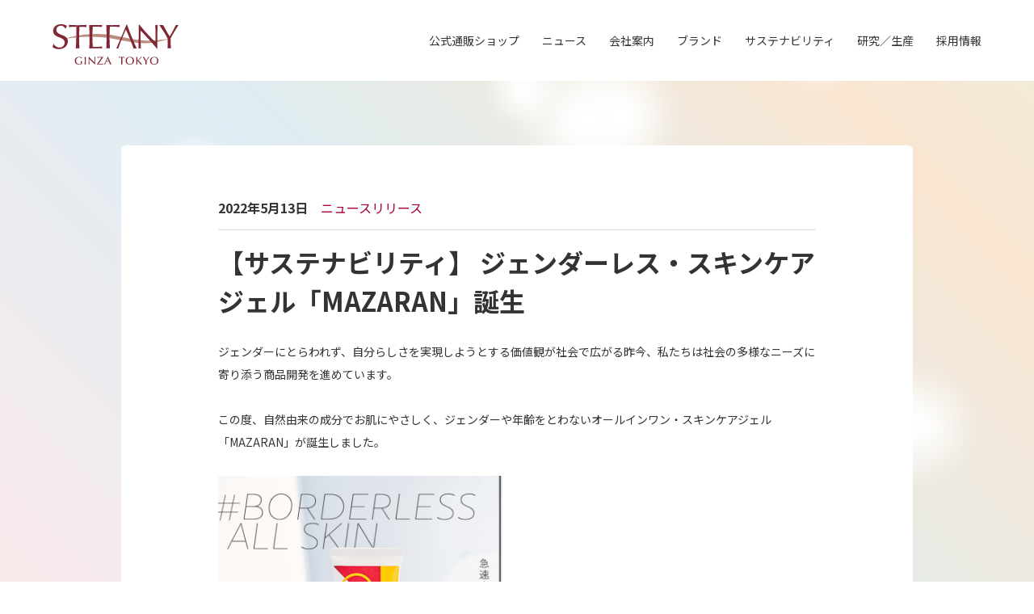

--- FILE ---
content_type: text/html; charset=UTF-8
request_url: https://ginza-stefany.com/release/%E3%80%90%E3%82%B5%E3%82%B9%E3%83%86%E3%83%8A%E3%83%93%E3%83%AA%E3%83%86%E3%82%A3%E3%80%91-%E3%82%B8%E3%82%A7%E3%83%B3%E3%83%80%E3%83%BC%E3%83%AC%E3%82%B9%E3%83%BB%E3%82%B9%E3%82%AD%E3%83%B3%E3%82%B1/
body_size: 22596
content:
<!DOCTYPE html>
<html lang="ja">
<head>
<meta charset="utf-8">
<title>【サステナビリティ】 ジェンダーレス・スキンケアジェル「MAZARAN」誕生｜銀座ステファニー化粧品</title>
<meta name="viewport" content="width=device-width,initial-scale=1.0">
<meta name="description" content="銀座ステファニー化粧品のニュースリリース：【サステナビリティ】 ジェンダーレス・スキンケアジェル「MAZARAN」誕生">
<link rel="shortcut icon" href="/asset/img/favicon.ico">
<link rel="stylesheet" type="text/css" href="/asset/css/sanitize.css">
<link rel="stylesheet" type="text/css" href="/asset/css/common.css">
<link rel="stylesheet" type="text/css" href="/asset/css/common_sp.css">
<link rel="stylesheet" type="text/css" href="/asset/css/slick.css">
<link rel="preconnect" href="https://fonts.googleapis.com">
<link rel="preconnect" href="https://fonts.gstatic.com" crossorigin>
<link href="https://fonts.googleapis.com/css2?family=Jost:wght@500&display=swap" rel="stylesheet">
<link href="https://fonts.googleapis.com/css2?family=Noto+Sans+JP:wght@300;400;500;700&display=swap" rel="stylesheet">
<link rel ="stylesheet" href="https://cdnjs.cloudflare.com/ajax/libs/font-awesome/6.4.2/css/all.min.css">

<script src="https://ajax.googleapis.com/ajax/libs/jquery/1.11.1/jquery.min.js"></script>
<script src="https://unpkg.com/scrollreveal@4.0.0/dist/scrollreveal.min.js"></script>
<script src="/asset/js/slick.min.js"></script>
<script src="/asset/js/particles.min.js"></script>
<script src="/asset/js/common.js"></script>
<!-- Global site tag (gtag.js) - Google Analytics -->
<script async src="https://www.googletagmanager.com/gtag/js?id=G-SPS6EXQ42E"></script>
<script>
  window.dataLayer = window.dataLayer || [];
  function gtag(){dataLayer.push(arguments);}
  gtag('js', new Date());

  gtag('config', 'G-SPS6EXQ42E');
</script>
<style id='wp-img-auto-sizes-contain-inline-css' type='text/css'>
img:is([sizes=auto i],[sizes^="auto," i]){contain-intrinsic-size:3000px 1500px}
/*# sourceURL=wp-img-auto-sizes-contain-inline-css */
</style>
<style id='wp-block-library-inline-css' type='text/css'>
:root{--wp-block-synced-color:#7a00df;--wp-block-synced-color--rgb:122,0,223;--wp-bound-block-color:var(--wp-block-synced-color);--wp-editor-canvas-background:#ddd;--wp-admin-theme-color:#007cba;--wp-admin-theme-color--rgb:0,124,186;--wp-admin-theme-color-darker-10:#006ba1;--wp-admin-theme-color-darker-10--rgb:0,107,160.5;--wp-admin-theme-color-darker-20:#005a87;--wp-admin-theme-color-darker-20--rgb:0,90,135;--wp-admin-border-width-focus:2px}@media (min-resolution:192dpi){:root{--wp-admin-border-width-focus:1.5px}}.wp-element-button{cursor:pointer}:root .has-very-light-gray-background-color{background-color:#eee}:root .has-very-dark-gray-background-color{background-color:#313131}:root .has-very-light-gray-color{color:#eee}:root .has-very-dark-gray-color{color:#313131}:root .has-vivid-green-cyan-to-vivid-cyan-blue-gradient-background{background:linear-gradient(135deg,#00d084,#0693e3)}:root .has-purple-crush-gradient-background{background:linear-gradient(135deg,#34e2e4,#4721fb 50%,#ab1dfe)}:root .has-hazy-dawn-gradient-background{background:linear-gradient(135deg,#faaca8,#dad0ec)}:root .has-subdued-olive-gradient-background{background:linear-gradient(135deg,#fafae1,#67a671)}:root .has-atomic-cream-gradient-background{background:linear-gradient(135deg,#fdd79a,#004a59)}:root .has-nightshade-gradient-background{background:linear-gradient(135deg,#330968,#31cdcf)}:root .has-midnight-gradient-background{background:linear-gradient(135deg,#020381,#2874fc)}:root{--wp--preset--font-size--normal:16px;--wp--preset--font-size--huge:42px}.has-regular-font-size{font-size:1em}.has-larger-font-size{font-size:2.625em}.has-normal-font-size{font-size:var(--wp--preset--font-size--normal)}.has-huge-font-size{font-size:var(--wp--preset--font-size--huge)}.has-text-align-center{text-align:center}.has-text-align-left{text-align:left}.has-text-align-right{text-align:right}.has-fit-text{white-space:nowrap!important}#end-resizable-editor-section{display:none}.aligncenter{clear:both}.items-justified-left{justify-content:flex-start}.items-justified-center{justify-content:center}.items-justified-right{justify-content:flex-end}.items-justified-space-between{justify-content:space-between}.screen-reader-text{border:0;clip-path:inset(50%);height:1px;margin:-1px;overflow:hidden;padding:0;position:absolute;width:1px;word-wrap:normal!important}.screen-reader-text:focus{background-color:#ddd;clip-path:none;color:#444;display:block;font-size:1em;height:auto;left:5px;line-height:normal;padding:15px 23px 14px;text-decoration:none;top:5px;width:auto;z-index:100000}html :where(.has-border-color){border-style:solid}html :where([style*=border-top-color]){border-top-style:solid}html :where([style*=border-right-color]){border-right-style:solid}html :where([style*=border-bottom-color]){border-bottom-style:solid}html :where([style*=border-left-color]){border-left-style:solid}html :where([style*=border-width]){border-style:solid}html :where([style*=border-top-width]){border-top-style:solid}html :where([style*=border-right-width]){border-right-style:solid}html :where([style*=border-bottom-width]){border-bottom-style:solid}html :where([style*=border-left-width]){border-left-style:solid}html :where(img[class*=wp-image-]){height:auto;max-width:100%}:where(figure){margin:0 0 1em}html :where(.is-position-sticky){--wp-admin--admin-bar--position-offset:var(--wp-admin--admin-bar--height,0px)}@media screen and (max-width:600px){html :where(.is-position-sticky){--wp-admin--admin-bar--position-offset:0px}}

/*# sourceURL=wp-block-library-inline-css */
</style><style id='global-styles-inline-css' type='text/css'>
:root{--wp--preset--aspect-ratio--square: 1;--wp--preset--aspect-ratio--4-3: 4/3;--wp--preset--aspect-ratio--3-4: 3/4;--wp--preset--aspect-ratio--3-2: 3/2;--wp--preset--aspect-ratio--2-3: 2/3;--wp--preset--aspect-ratio--16-9: 16/9;--wp--preset--aspect-ratio--9-16: 9/16;--wp--preset--color--black: #000000;--wp--preset--color--cyan-bluish-gray: #abb8c3;--wp--preset--color--white: #ffffff;--wp--preset--color--pale-pink: #f78da7;--wp--preset--color--vivid-red: #cf2e2e;--wp--preset--color--luminous-vivid-orange: #ff6900;--wp--preset--color--luminous-vivid-amber: #fcb900;--wp--preset--color--light-green-cyan: #7bdcb5;--wp--preset--color--vivid-green-cyan: #00d084;--wp--preset--color--pale-cyan-blue: #8ed1fc;--wp--preset--color--vivid-cyan-blue: #0693e3;--wp--preset--color--vivid-purple: #9b51e0;--wp--preset--gradient--vivid-cyan-blue-to-vivid-purple: linear-gradient(135deg,rgb(6,147,227) 0%,rgb(155,81,224) 100%);--wp--preset--gradient--light-green-cyan-to-vivid-green-cyan: linear-gradient(135deg,rgb(122,220,180) 0%,rgb(0,208,130) 100%);--wp--preset--gradient--luminous-vivid-amber-to-luminous-vivid-orange: linear-gradient(135deg,rgb(252,185,0) 0%,rgb(255,105,0) 100%);--wp--preset--gradient--luminous-vivid-orange-to-vivid-red: linear-gradient(135deg,rgb(255,105,0) 0%,rgb(207,46,46) 100%);--wp--preset--gradient--very-light-gray-to-cyan-bluish-gray: linear-gradient(135deg,rgb(238,238,238) 0%,rgb(169,184,195) 100%);--wp--preset--gradient--cool-to-warm-spectrum: linear-gradient(135deg,rgb(74,234,220) 0%,rgb(151,120,209) 20%,rgb(207,42,186) 40%,rgb(238,44,130) 60%,rgb(251,105,98) 80%,rgb(254,248,76) 100%);--wp--preset--gradient--blush-light-purple: linear-gradient(135deg,rgb(255,206,236) 0%,rgb(152,150,240) 100%);--wp--preset--gradient--blush-bordeaux: linear-gradient(135deg,rgb(254,205,165) 0%,rgb(254,45,45) 50%,rgb(107,0,62) 100%);--wp--preset--gradient--luminous-dusk: linear-gradient(135deg,rgb(255,203,112) 0%,rgb(199,81,192) 50%,rgb(65,88,208) 100%);--wp--preset--gradient--pale-ocean: linear-gradient(135deg,rgb(255,245,203) 0%,rgb(182,227,212) 50%,rgb(51,167,181) 100%);--wp--preset--gradient--electric-grass: linear-gradient(135deg,rgb(202,248,128) 0%,rgb(113,206,126) 100%);--wp--preset--gradient--midnight: linear-gradient(135deg,rgb(2,3,129) 0%,rgb(40,116,252) 100%);--wp--preset--font-size--small: 13px;--wp--preset--font-size--medium: 20px;--wp--preset--font-size--large: 36px;--wp--preset--font-size--x-large: 42px;--wp--preset--spacing--20: 0.44rem;--wp--preset--spacing--30: 0.67rem;--wp--preset--spacing--40: 1rem;--wp--preset--spacing--50: 1.5rem;--wp--preset--spacing--60: 2.25rem;--wp--preset--spacing--70: 3.38rem;--wp--preset--spacing--80: 5.06rem;--wp--preset--shadow--natural: 6px 6px 9px rgba(0, 0, 0, 0.2);--wp--preset--shadow--deep: 12px 12px 50px rgba(0, 0, 0, 0.4);--wp--preset--shadow--sharp: 6px 6px 0px rgba(0, 0, 0, 0.2);--wp--preset--shadow--outlined: 6px 6px 0px -3px rgb(255, 255, 255), 6px 6px rgb(0, 0, 0);--wp--preset--shadow--crisp: 6px 6px 0px rgb(0, 0, 0);}:where(.is-layout-flex){gap: 0.5em;}:where(.is-layout-grid){gap: 0.5em;}body .is-layout-flex{display: flex;}.is-layout-flex{flex-wrap: wrap;align-items: center;}.is-layout-flex > :is(*, div){margin: 0;}body .is-layout-grid{display: grid;}.is-layout-grid > :is(*, div){margin: 0;}:where(.wp-block-columns.is-layout-flex){gap: 2em;}:where(.wp-block-columns.is-layout-grid){gap: 2em;}:where(.wp-block-post-template.is-layout-flex){gap: 1.25em;}:where(.wp-block-post-template.is-layout-grid){gap: 1.25em;}.has-black-color{color: var(--wp--preset--color--black) !important;}.has-cyan-bluish-gray-color{color: var(--wp--preset--color--cyan-bluish-gray) !important;}.has-white-color{color: var(--wp--preset--color--white) !important;}.has-pale-pink-color{color: var(--wp--preset--color--pale-pink) !important;}.has-vivid-red-color{color: var(--wp--preset--color--vivid-red) !important;}.has-luminous-vivid-orange-color{color: var(--wp--preset--color--luminous-vivid-orange) !important;}.has-luminous-vivid-amber-color{color: var(--wp--preset--color--luminous-vivid-amber) !important;}.has-light-green-cyan-color{color: var(--wp--preset--color--light-green-cyan) !important;}.has-vivid-green-cyan-color{color: var(--wp--preset--color--vivid-green-cyan) !important;}.has-pale-cyan-blue-color{color: var(--wp--preset--color--pale-cyan-blue) !important;}.has-vivid-cyan-blue-color{color: var(--wp--preset--color--vivid-cyan-blue) !important;}.has-vivid-purple-color{color: var(--wp--preset--color--vivid-purple) !important;}.has-black-background-color{background-color: var(--wp--preset--color--black) !important;}.has-cyan-bluish-gray-background-color{background-color: var(--wp--preset--color--cyan-bluish-gray) !important;}.has-white-background-color{background-color: var(--wp--preset--color--white) !important;}.has-pale-pink-background-color{background-color: var(--wp--preset--color--pale-pink) !important;}.has-vivid-red-background-color{background-color: var(--wp--preset--color--vivid-red) !important;}.has-luminous-vivid-orange-background-color{background-color: var(--wp--preset--color--luminous-vivid-orange) !important;}.has-luminous-vivid-amber-background-color{background-color: var(--wp--preset--color--luminous-vivid-amber) !important;}.has-light-green-cyan-background-color{background-color: var(--wp--preset--color--light-green-cyan) !important;}.has-vivid-green-cyan-background-color{background-color: var(--wp--preset--color--vivid-green-cyan) !important;}.has-pale-cyan-blue-background-color{background-color: var(--wp--preset--color--pale-cyan-blue) !important;}.has-vivid-cyan-blue-background-color{background-color: var(--wp--preset--color--vivid-cyan-blue) !important;}.has-vivid-purple-background-color{background-color: var(--wp--preset--color--vivid-purple) !important;}.has-black-border-color{border-color: var(--wp--preset--color--black) !important;}.has-cyan-bluish-gray-border-color{border-color: var(--wp--preset--color--cyan-bluish-gray) !important;}.has-white-border-color{border-color: var(--wp--preset--color--white) !important;}.has-pale-pink-border-color{border-color: var(--wp--preset--color--pale-pink) !important;}.has-vivid-red-border-color{border-color: var(--wp--preset--color--vivid-red) !important;}.has-luminous-vivid-orange-border-color{border-color: var(--wp--preset--color--luminous-vivid-orange) !important;}.has-luminous-vivid-amber-border-color{border-color: var(--wp--preset--color--luminous-vivid-amber) !important;}.has-light-green-cyan-border-color{border-color: var(--wp--preset--color--light-green-cyan) !important;}.has-vivid-green-cyan-border-color{border-color: var(--wp--preset--color--vivid-green-cyan) !important;}.has-pale-cyan-blue-border-color{border-color: var(--wp--preset--color--pale-cyan-blue) !important;}.has-vivid-cyan-blue-border-color{border-color: var(--wp--preset--color--vivid-cyan-blue) !important;}.has-vivid-purple-border-color{border-color: var(--wp--preset--color--vivid-purple) !important;}.has-vivid-cyan-blue-to-vivid-purple-gradient-background{background: var(--wp--preset--gradient--vivid-cyan-blue-to-vivid-purple) !important;}.has-light-green-cyan-to-vivid-green-cyan-gradient-background{background: var(--wp--preset--gradient--light-green-cyan-to-vivid-green-cyan) !important;}.has-luminous-vivid-amber-to-luminous-vivid-orange-gradient-background{background: var(--wp--preset--gradient--luminous-vivid-amber-to-luminous-vivid-orange) !important;}.has-luminous-vivid-orange-to-vivid-red-gradient-background{background: var(--wp--preset--gradient--luminous-vivid-orange-to-vivid-red) !important;}.has-very-light-gray-to-cyan-bluish-gray-gradient-background{background: var(--wp--preset--gradient--very-light-gray-to-cyan-bluish-gray) !important;}.has-cool-to-warm-spectrum-gradient-background{background: var(--wp--preset--gradient--cool-to-warm-spectrum) !important;}.has-blush-light-purple-gradient-background{background: var(--wp--preset--gradient--blush-light-purple) !important;}.has-blush-bordeaux-gradient-background{background: var(--wp--preset--gradient--blush-bordeaux) !important;}.has-luminous-dusk-gradient-background{background: var(--wp--preset--gradient--luminous-dusk) !important;}.has-pale-ocean-gradient-background{background: var(--wp--preset--gradient--pale-ocean) !important;}.has-electric-grass-gradient-background{background: var(--wp--preset--gradient--electric-grass) !important;}.has-midnight-gradient-background{background: var(--wp--preset--gradient--midnight) !important;}.has-small-font-size{font-size: var(--wp--preset--font-size--small) !important;}.has-medium-font-size{font-size: var(--wp--preset--font-size--medium) !important;}.has-large-font-size{font-size: var(--wp--preset--font-size--large) !important;}.has-x-large-font-size{font-size: var(--wp--preset--font-size--x-large) !important;}
/*# sourceURL=global-styles-inline-css */
</style>

<style id='classic-theme-styles-inline-css' type='text/css'>
/*! This file is auto-generated */
.wp-block-button__link{color:#fff;background-color:#32373c;border-radius:9999px;box-shadow:none;text-decoration:none;padding:calc(.667em + 2px) calc(1.333em + 2px);font-size:1.125em}.wp-block-file__button{background:#32373c;color:#fff;text-decoration:none}
/*# sourceURL=/wp-includes/css/classic-themes.min.css */
</style>
</head>
<body>
<div id="wrap">
  <header>
    <div class="inr clearfix">
      <div class="logo"><a href="/"><img src="/asset/img/logo.svg" alt="銀座ステファニー化粧品"></a></div>
      <div class="sp-btn js-modal-open" data-filter="filter_01">
        <span></span>
        <span></span>
        <span></span>
      </div>
            <ul class="g-menu clearfix">
        <li><a href="https://stefany.co.jp/" target="_blank" rel="noopener">公式通販ショップ</a></li>
        <li><a href="/information/">ニュース</a>
			<div class="submenu">
				<a href="/information/">お知らせ</a>
 				<a href="/release/">ニュースリリース</a>
			</div>
		  </li>
        <li><a href="/company/">会社案内</a>
			<div class="submenu">
        <a href="/company/#s01">会社概要</a>
        <a href="/company/#s02">沿革</a>
        <a href="/company/#s03">事業領域</a>
			</div>
		  </li>
        <li><a href="/#brand">ブランド</a></li>
        <li><a href="/sustainability/">サステナビリティ</a>
			<!--<div class="submenu  w5w">
        <a href="/sustainability/#s01">環境への取組み</a>
        <a href="/sustainability/#s02">社会貢献活動</a>
			</div>-->
		  </li>
        <li><a href="/production/">研究／生産</a>
			<div class="submenu w5w">
        <a href="/production/#s01">研究</a>
        <a href="/production/#s02">生産</a>
			</div>
		  </li>
        <li><a href="/career/">採用情報</a>
			<div class="submenu">
        <a href="/career/#s01">仕事を知る</a>
        <a href="/career/#s02">募集要項</a>
			</div>
		  </li>
      </ul>    </div>
  </header>
	
  <main>
    <section class="fst mgb40">
      <div class="w980 w-box mgb40">
        <div class="news-inr news-detail">
			<div class="date">2022年5月13日<a href="/release/"><span>ニュースリリース</span></a></div>
          <h1>【サステナビリティ】 ジェンダーレス・スキンケアジェル「MAZARAN」誕生</h1>
          <div class="mgb40">
			  <div class="maintxt"><p>ジェンダーにとらわれず、自分らしさを実現しようとする価値観が社会で広がる昨今、私たちは社会の多様なニーズに寄り添う商品開発を進めています。<br /><br />この度、自然由来の成分でお肌にやさしく、ジェンダーや年齢をとわないオールインワン・スキンケアジェル「MAZARAN」が誕生しました。</p><p>&nbsp;</p><p><img fetchpriority="high" decoding="async" class="alignnone  wp-image-907" src="http://ginza-stefany.com/wps/wp-content/uploads/2022/05/detail-min-e1652414020651.png" alt="" width="352" height="461" srcset="https://ginza-stefany.com/wps/wp-content/uploads/2022/05/detail-min-e1652414020651.png 871w, https://ginza-stefany.com/wps/wp-content/uploads/2022/05/detail-min-e1652414020651-229x300.png 229w, https://ginza-stefany.com/wps/wp-content/uploads/2022/05/detail-min-e1652414020651-782x1024.png 782w, https://ginza-stefany.com/wps/wp-content/uploads/2022/05/detail-min-e1652414020651-768x1005.png 768w" sizes="(max-width: 352px) 100vw, 352px" /></p><p>&nbsp;</p><p>MAZARANは、「Borderless all skin－健やかな肌を全ての人へ－」をキーコンセプトに据え生み出された、ジェンダーレスで幅広い世代の方にお使い頂ける商品となっていますので、是非一度お試しください。</p><p>&nbsp;</p><p>MAZARANは公式通販サイトでお買い求め頂けます。</p><p><a href="https://stefany.co.jp/shop/goods/search.aspx?keyword=MAZARAN&amp;search=search" target="_blank" rel="noopener">公式通販サイト</a></p><p>&nbsp;</p><p>私たちは今後も、多様性のある商品の開発・活動を推進し、社会貢献に取り組んでまいります。</p></div>
          </div>
          <div class="center"><a href="/release/">一覧に戻る</a></div>
        </div>
      </div>
    </section>
  </main>
	
  <footer>
    <div class="inr clearfix">
      <div class="center">
        <ul class="clearfix">
			  <li><a href="/">ホーム</a></li>
			  <li><a href="https://stefany.co.jp/" target="_blank" rel="noopener">公式通販ショップ</a></li><br class="sp">
			  <li><a href="/information/">ニュース</a></li>
			  <li><a href="/company/">会社案内</a></li>
			  <li><a href="/#brand">ブランド</a></li><br class="sp">
			  <li><a href="/sustainability/">サステナビリティ</a></li>
			  <li><a href="/production/">研究／生産</a></li>
			  <li><a href="/career/">採用情報</a></li><br>
        <li><a href="/asset/pdf/ch202507.pdf" target="_blank">カスタマーハラスメントに対する基本方針</a></li>
			  <li><a href="/privacypolicy/">プライバシーポリシー</a></li>
			  <li><a href="/contact/">お問い合わせ</a></li>
			  <li><a href="https://g-stefany.jp/" target="_blank" rel="noopener">販売店専用</a></li>
        </ul>
		  <div class="sns">
			  <a href="https://www.instagram.com/ginzastefany/" target="_blank" rel="noopener"><i class="fa-brands fa-square-instagram"></i></a>
			  <a href="https://lin.ee/1yFltah" target="_blank" rel="noopener"><i class="fa-brands fa-line" style="font-size: .875em;vertical-align: 0.03357em;"></i></a>
			  <a href="https://twitter.com/ginzastefany_tw" target="_blank" rel="noopener"><i class="fa-brands fa-square-x-twitter"></i></a>
		  </div>
        <p class="credit">Copyright &copy; Ginza Stefany Inc.</p>
      </div>
    </div>
  </footer>

  <div id="gdbg"></div>
  <div id="particles-js"></div>
  <div id="page-top" class="sh">
    <a href="#"><i class="fas fa-angle-up"></i></a>
  </div>
  <div class="modal js-modal">
    <div class="js-modal-close"></div>
      
    <ul class="modal_content">
      <li class="filter filter_01">
        <div class="logo"><a href="/"><img src="/asset/img/logo.svg" alt="銀座ステファニー化粧品"></a></div>
        <div class="spmenu">
          <a href="https://stefany.co.jp/" target="_blank" rel="noopener">公式通販ショップ<i class="fas fa-external-link-alt"></i></a>
          <a href="/information/">ニュース<i class="fas fa-chevron-right"></i></a>
          <a href="/company/">会社案内<i class="fas fa-chevron-right"></i></a>
          <a href="/#brand">ブランド<i class="fas fa-chevron-right"></i></a>
          <a href="/sustainability/">サステナビリティ<i class="fas fa-chevron-right"></i></a>
          <a href="/production/">研究／生産<i class="fas fa-chevron-right"></i></a>
          <a href="/career/">採用情報<i class="fas fa-chevron-right"></i></a>
          <a href="/privacypolicy/">プライバシーポリシー<i class="fas fa-chevron-right"></i></a>
          <a href="/contact/">お問い合わせ<i class="fas fa-chevron-right"></i></a>
          <a href="https://g-stefany.jp/shop/default.aspx" target="_blank" rel="noopener">販売店専用<i class="fas fa-external-link-alt"></i></a>
        </div>
      </li>
      <div class="btn-close_top"><a class="js-modal-close" href=""><img src="/asset/img/close.svg" alt="閉じる"></a></div>
    </ul>
  </div>

</div><script type="speculationrules">
{"prefetch":[{"source":"document","where":{"and":[{"href_matches":"/*"},{"not":{"href_matches":["/wps/wp-*.php","/wps/wp-admin/*","/wps/wp-content/uploads/*","/wps/wp-content/*","/wps/wp-content/plugins/*","/wps/wp-content/themes/gstefany/*","/*\\?(.+)"]}},{"not":{"selector_matches":"a[rel~=\"nofollow\"]"}},{"not":{"selector_matches":".no-prefetch, .no-prefetch a"}}]},"eagerness":"conservative"}]}
</script>
</body>
</html>

--- FILE ---
content_type: text/css
request_url: https://ginza-stefany.com/asset/css/common.css
body_size: 14077
content:
@charset "utf-8";

/*========= body背景色の変化CSS ===============*/

body {  
  color: #333;
  font-family: 'Noto Sans JP', sans-serif;
}

#gdbg{
  position: fixed;
  top: 0;
  left: 0;
  right: 0;
  bottom: 0;
  background:linear-gradient(45deg, #F8E0C6,#DCF1E3,#F8E5E8,#D5E9F0,#F8E0C6,#DCF1E3);/*グラデーションを定義*/
  background-size: 200% 200%;/*サイズを大きくひきのばす*/
  animation: bggradient 12s ease infinite;
  z-index: -1;
  opacity: 0.8;
}

@keyframes bggradient{
  0% {
    background-position: 0% 50%;
  }
  50% {
    background-position: 100% 50%;
  }
  100% {
    background-position: 0% 50%;
  }
}
#particles-js{ 
  position:fixed;
  top: 0;
  left: 0;
  right: 0;
  bottom: 0;
  z-index:-1;
}

.clearfix::after {
  content: " ";
  display: block;
  clear: both;
}
ul,li{
  padding: 0;
  margin: 0;
  list-style: none;
}
a{
  color:#333 ;
  text-decoration: none;
}
img{
  max-width: 100%;
}
br.sp{
  display: none;
}
.center{
  text-align: center;
}
.gd{
  padding-top: 100px;
  text-align: center;
  position: relative;
  margin-bottom: 35px;
}
.gd img{
  width: 100%;
  min-width: 980px;
  margin: 0 auto;
}
.gd img.sp{
  display: none;
}
.gd .i-news{
  position: absolute;
  top: 101px;
  left: 0;
  right: 0;
  padding: 10px 0;
  margin: 0;
  text-align: left;
  font-size: 15px;
  background: #fff;
  box-sizing: border-box;
  text-align: center;
}
.gd .i-news span{
  color: #AA0032;
  padding-right: 1em;
}
.gd .slick-dots{
  margin-top: 20px;
}
section.fst{
  padding-top: 180px;
}
.w980{
  width: 980px;
  margin: 0 auto;
}
.w-box{
  background: #fff;
  padding: 40px;
  border-radius: 6px;
}
.w-box.nopd{
  padding:0;
}
.w-box p{
  font-size: 14px;
  line-height: 2;
  margin: 0;
}
.mgb40,
.w-box p.mgb40{
  margin-bottom: 40px;
}
.mgb50{
  margin-bottom: 100px;
}
.mgb80,
.w-box p.mgb80{
  margin-bottom: 80px;
}


.slick-dots{
  display:block;
  text-align: center;
} 
.slick-dots li{
  display: inline;
}
.slick-dots li button{
  width: 12px;
  height: 12px;
  border-radius: 6px;
  border: none;
  text-indent: -9999px;
  background: #333;
  margin: 0 6px;
}
.slick-dots li.slick-active button{
  background: #999;
}

.float-r{
  float: right;
  width: 430px;
}
.float-l{
  float: left;
  width: 430px;
}
.ls30{
  letter-spacing: 0.1em;
}
.anchor {
  display: block;
  padding-top: 110px;
  margin-top: -110px;
}

header {
  position: fixed;
  top: 0;
  left: 0;
  right: 0;
  background: #fff;
  z-index: 1;
  transition: all  0.5s ease;
}
header:hover{
  background: #fff;
  transition: all  0.5s ease;
}
header .inr{
  max-width: 1180px;
  min-width: 980px;
  margin: 0 auto;
  padding: 30px 15px 0 15px;
  height: 100px;
  box-sizing: border-box;
}
header .sp-btn{
  display: none;
}
header .logo{
  float: left;
}
header h1.logo{
  float: left;
  margin: 0;
  line-height: 0;
}
header .logo img{
  width: 156px;
}
header .g-menu{
  float: right;
}
header .g-menu li{
  float: left;
  margin:10px 28px 0 0;
  font-size: 14px;
  position: relative;
}
header .g-menu li:last-child{
  margin-right: 0;
}
header .g-menu li a{
  transition: all  0.5s ease;
}
header .g-menu li a:hover{
  color: #AA0032;
  transition: all  0.5s ease;
}
@keyframes show{
  from{
    opacity: 0;
  }
  to{
    opacity: 1;
  }
}
header .g-menu li .submenu{
  display: none;
  position: absolute;
  transition: all  0.5s ease;
  left: -40px;
  right: -40px;
  padding: 10px 0 5px 0;
  background: #fff;
  font-size: 0;
}
header .g-menu li .submenu.w5w{
  left: -30px;
  right: -30px;
}
header .g-menu li:hover .submenu{
  display: block;
  transition: all  0.5s ease;
  animation: show 0.5s linear 0s;
}
header .g-menu li .submenu a{
  display: block;
  text-align: center;
  font-size: 14px;
  padding: 7px 0 5px 0;
}
header .g-menu li .submenu a:after{
  content: "";
  display: block;
  width: 15px;
  margin: 10px auto 0 auto;
  border-top: 1px solid #ccc;
}
header .g-menu li .submenu a:last-child:after{
  content: "";
  display: block;
  width: 0;
  margin: 0;
  border-top: none;
}
footer{
  background: #fff;
  border-top: 5px solid #AA0032;
}
footer .inr{
  max-width: 1180px;
  min-width: 980px;
  margin: 0 auto;
  padding: 30px 0;
}
footer .center{
  text-align: center;
}
footer .center ul{
  font-size: 0;
}
footer .center ul li{
  display: inline-block;
  margin:0 10px;
  font-size: 14px;
  line-height: 2em;
}
footer .center ul li a{
  transition: all  0.5s ease;
}
footer .center ul li a:hover{
  color: #AA0032;
  transition: all  0.5s ease;
}
footer .center ul li:last-child{
  margin-right: 0;
}
footer .credit{
  text-align: center;
  font-size: 11px;
  margin: 20px 0 0 0;
}
footer .sns{
  font-size:0;
}
footer .sns a{
  display: inline-block;
  font-size: 32px;
  margin: 18px 8px 0 8px;
}
footer .sns a:hover{
  opacity: 0.8;
}
.sh {
  position: fixed;
  bottom: 30px;
  right: 30px;
}
.sh a{
  display: block;
  width: 50px;
  height: 50px;
  border-radius: 25px;

  text-align: center;
  color: #AA0032;
  box-sizing: border-box;
  font-size: 32px;
}
.p-navi{
  width: 980px;
  margin: 0 auto 40px auto;
}
.p-navi li{
  float: left;
}
.p-navi li a{
  /*display: block;*/
  /*width: 180px;*/
  text-align: center;
  padding: 8px 38px 8px 0;
  font-size: 12px;
  /*border-right: 1px solid #666;*/
  /*border-bottom: 1px solid #666;*/
  position: relative;
  transition: all  0.5s ease;
  margin-right: 20px;
}
.p-navi li a:hover{
  color: #AA0032;
  transition: all  0.5s ease;
}
.p-navi li a i{
  position: absolute;
  right: 15px;
  top: 10px;
  font-size: 15px;
  color: #AA0032;
}
img.h200{
  height: 200px;
}

section .inr{
  width: 980px;
  margin: 0 auto ;
}
section h2,
section h1.pagettl{
  width: 980px;
  margin: 0 auto 40px auto;
  font-size: 38px;
  line-height: 1;
  color: #AA0032;
  font-family: 'Jost', sans-serif;
  letter-spacing: 2px;
}
section h2 span,
section h1.pagettl span{
  display: block;
  font-size: 12px;
  margin: 10px 0 0 3px;
  font-weight: normal;
}
section h3{
  font-size: 24px;
  margin: 0 0 25px 0;
  font-weight: normal;
  color: #AA0032;
}
section h3 span{
  display: inline-block;
  border-left: 5px solid #AA0032;
  line-height: 1;
  padding:1px 0 1px 10px;
}
section h4{
  font-size: 18px;
  margin: 0 0 25px 0;
  font-weight: normal;
  color: #AA0032;
}
section h4.bl{
  color: #333;
}
section h4.bl span{
  display: block;
  line-height: 1.3;
  border-left: 3px solid #333;
  padding-left: 8px;
}
section .newslist{
  margin:0 0 25px 0;
}
section .newslist li{
  margin: 0 0 15px 0;
  font-size: 14px;
  line-height: 1.8;
}
section .newslist li .day{
  float: left;
  font-weight: bold;
  width: 110px;
}
section .newslist li a .txt{
  float: right;
  width: 870px;
  transition: all  0.5s ease;
}
section .newslist li a:hover .txt{
  color: #AA0032;
  transition: all  0.5s ease;
}
.c-mds{
  font-size: 28px;
  letter-spacing: 5px;
}
.cproph{
  float: right;
  width: 253px;
}
.rd{
  font-size: 15px;
  line-height: 2rem;
  margin-bottom: 40px;
}
.c-mds2{
  font-size: 20px;
  color: #AA0032;
  margin-bottom: 20px;
}
.adr dl{
  font-size: 13px;
  margin-bottom: 10px;
  border-bottom: 1px solid #ddd;
  padding-bottom: 16px;
}
.adr.topadr dl{
  width: 700px;
}
.adr dt{
  float: left;
}
.adr dd{
  padding-left: 75px;
}
.b-txt{
  font-size: 14px;
  line-height: 2em;
  margin-bottom: 10px;
  font-weight: bold;
}
.b-txt span{
  font-weight: normal;
  padding-left: 1em;
}
.g-lnk li{
  font-size: 14px;
  margin-bottom: 10px;
}
.g-lnk li a{
  transition: all  0.5s ease;
}
.g-lnk li a:hover{
  color: #AA0032;
  transition: all  0.5s ease;
}
.g-lnk li i{
  padding-right: 5px;
  color: #AA0032;
}
.lineuplist li{
  display: inline-block;
  float: left;
  width: 230px;
  margin-right: 20px;
  margin-bottom: 30px;
  text-align: center;
}
.lineuplist li.last{
  margin-right: 0;
}
.lineuplist li h3{
  font-size: 16px;
  font-weight: normal;
  margin: 5px 0 0 0;
  white-space: nowrap;
  color: #333;
  border: none;
  transition: all  0.5s ease;
}
.lineuplist li a:hover h3{
  color: #AA0032;
  transition: all  0.5s ease;
}
.lineuplist li h3 span.ruby{
  display: block;
  border-left: none;
  font-size: 10px;
  line-height: 1.2;
  padding:2px 0 0 0;
  font-weight: bold;
}
.lineuplist li .lineup{
  font-family: 'Jost', sans-serif;
}
.lineuplist li h3.jp{
  font-size: 14px;
  font-weight: 600;
}
.lineuplist li .lineup img{
  border-radius: 3px;
}
.rec ul{
  display: flex;
}
.rec ul li{
  width: 25%;
  text-align: center;
  margin: 0 20px 0 0;
}
.rec ul li:last-child{
  margin: 0;
}
.rec ul li a{
  display: block;
  border: 1px solid #333;
  padding: 20px 0;
  font-size: 14px;
}
.vm{
  margin:40px 0;
  text-align: center;
}
.vm.topsub{
  padding-left: 53%;
  margin:20px 0 0 0;
  text-align: left;
}
.vm a{
  display: inline-block;
  position: relative;
  border-bottom: 1px solid #AA0032;
  padding: 3px 24px 3px 2px;
  font-size: 14px;
  font-family: 'Jost', sans-serif;
  transition: all  0.5s ease;
}
.vm a:after{
  display: block;
  position: absolute;
  right: 0;
  bottom: 4px;
  content: "";
  border-top: 1px solid #AA0032;
  width: 15px;
  transform: rotate(35deg);
}
.vm a:hover{
  color: #AA0032;
  transition: all  0.5s ease;
}
.spph img{
  margin-bottom: 15px;
  width: 100%;
}
.spph p{
  margin: 0;
  font-size: 14px;
  line-height: 1.8;
}
.modal{
  display: none;
}
.c-box{
  padding: 5px 0px 15px 18px;
}
.c-box .r-name{
  padding-bottom: 15px;
  font-size: 20px;
  border-bottom: 3px solid #AA0032;
  margin-bottom: 15px;
}
.c-box .adr dl{
  border-bottom: 1px dotted #AA0032;
  padding: 5px 0 20px 0;
}
.c-box .adr dt{
  font-weight: bold;
}
.c-box .adr ol{
  padding-inline-start: 1.2em;
}
.c-box .adr ol li{
  list-style-type: decimal;
}
.c-box .adr ol li a{
  text-decoration: underline;
}
.c-box .adr ol li i{
  padding-right: 2px;
}
.about .ph{
  float: right;
  width: 250px;
  font-size: 12px;
  text-align: center;
}
.about .ph img{
  margin-top: -65px;
  margin-bottom: 4px;
}
.area img{
  display: block;
  float: left;
  width: 440px;
}
.area .map{
  float: right;
  width: 420px;
}
.area .map iframe{
  width: 420px;
  height: 250px;
}
.contact-txt li{
  font-size: 14px;
  line-height: 2;
  list-style-type: decimal
}
.contact-txt li a{
  text-decoration: underline;
}
.fm{
  background: #f8f8f8;
  padding: 25px 25px 35px 25px;
}
.fm dl{
  border-bottom: 1px dotted #ccc;
  padding-bottom: 15px;
}
.fm dt{
  float: left;
  width: 150px;
  font-size: 14px;
  padding-top: 3px;
}
.fm dd{
  padding-left: 160px;
  font-size: 14px;
}
.fm .pp{
  font-size: 14px;
  line-height: 1;
  padding: 10px 0;
}
.fm .pp a{
  text-decoration: underline;
}
.fm .pp input{
  margin-right: 5px;
  width: 14px;
  height: 14px;
  cursor: pointer;
}
.fm .p01{
  width:460px;
  padding:5px;
}
.fm .p02{
  width:460px;
  height:200px;
  padding:5px;
}
.fm .p03{
  width:270px;
  padding:10px 0;
  cursor: pointer;
}
.news-tab li{
  float: left;
  width: 50%;
  text-align: center;
}
.news-tab li a{
  display: block;
  padding: 30px 0;
  font-size: 18px;
  border-bottom: 1px solid #333;
  position: relative;
}
.news-tab li.selected a{
  border-bottom: 1px solid #AA0032;
  color: #AA0032;
}
.news-tab li.selected:first-child a{
  border-right: 1px solid #AA0032;
}
.news-tab li.selected:nth-child(2) a{
  border-left: 1px solid #AA0032;
}
.news-tab li a:after{
  display: block;
  position: absolute;
  bottom: -9px;
  left: 48%;
  content: "";
  width: 16px;
  height: 16px;
  border-left: 1px solid #333;
  border-bottom: 1px solid #333;
  background: #fff;
  transform: rotate(-45deg);
}
.news-tab li.selected a:before{
  display: block;
  position: absolute;
  bottom: -7px;
  left: 0;
  right: 0;
  content: "";
  height: 6px;
  background: #f3f3f3;

}
.news-tab li.selected a:after{
  display: block;
  position: absolute;
  bottom: -9px;
  left: 48%;
  content: "";
  width: 16px;
  height: 16px;
  border-left: 1px solid #AA0032;
  border-bottom: 1px solid #AA0032;
  background: #fff;
  transform: rotate(-45deg);
}
.news-inr,
.release-inr{
  padding: 25px 80px 40px 80px;
  transition: all  0.5s ease;
}
.news-list li::after, {
  content: " ";
  display: block;
  clear: both;
}
.news-list li a{
  display: block;
  font-size: 16px;
  line-height: 1.8;
  margin: 0 0 20px 0;
}
.news-list li a .date{
  float: left;
  width: 120px;
  font-weight: bold;
}
.news-list li a p{
  font-size: 15px;
  line-height: 1.8;
  margin: 0;
  padding-left: 120px;
  transition: all  0.5s ease;
}
.news-list li a:hover p{
  color: #AA0032;
  transition: all  0.5s ease;
}
.paging{
  margin: 40px 0;
  text-align: center;
  font-size: 0;
}
.paging li{
  display: inline-block;
  padding: 0 10px;
  font-size: 15px;
}
.paging li a{
  display: block;
  transition: all  0.5s ease;
}
.paging li a:hover{
  color: #AA0032;
  transition: all  0.5s ease;
}
.news-detail .date{
  font-size: 16px;
  font-weight: bold;
  border-bottom: 1px solid #ddd;
  padding-bottom: 15px;
}
.news-detail .date span{
  display: inline-block;
  margin-left: 1em;
  font-weight: normal;
  color: #AA0032;
}
.news-detail h1 {
    font-size: 32px;
    margin:15px 0 25px 0;
}
.news-detail .maintxt {
    font-size: 15px;
    line-height: 2;
}
.news-detail .maintxt a {
  color: #AA0032;
}
.w-box .phg p{
  font-size: 14px;
  line-height: 2;
  margin:25px 0;
}
.w-box .phg p span{
  display: block;
  font-size: 15px;
  font-weight: bold;
  margin-bottom: 15px;
}
.p-area{
  border-bottom: 1px solid #ddd;
  padding-bottom: 25px;
}
.adr .b-line{
  border-bottom: 1px solid #ddd;
  padding-bottom: 16px;
  width: 550px;
}
.phleft img{
  float: left;
  width: 50%;
}
.phleft p{
  padding-left: 53%;
  line-height: 2.5;
  font-size: 14px;
}
.contact-pp{
  display: block;
  margin-top: 15px;
}
.mw_wp_form_confirm .pp{
  display: none;
}
.chu{
  display: block;
  font-size: 12px;
  line-height: 1.8;
}
.wp-pagenavi{
  text-align: center;
  padding-top: 25px;
}
.wp-pagenavi .pages{
  display: none;
}
.wp-pagenavi a,
.wp-pagenavi span{
  display: inline-block;
  padding: 10px;
  font-size: 15px;
  transition: all  0.5s ease;
}
.wp-pagenavi span{
  color: #ccc;
}
.wp-pagenavi a:hover{
  color: #AA0032;
  transition: all  0.5s ease;
}

--- FILE ---
content_type: text/css
request_url: https://ginza-stefany.com/asset/css/common_sp.css
body_size: 7097
content:
@charset "utf-8";

@media screen and (max-width: 768px){

br.sp{
  display: inline;
}
br.pc{
  display: none;
}
.gd {
    padding-top: 65px;
    text-align: center;
    position: relative;
    margin-bottom: 25px;
}
.gd img{
  width: 100%;
  min-width: 320px;
}
.gd img.pc{
  display: none;
}
.gd img.sp{
  display: inline;
}
.gd .i-news{
  position: absolute;
  top: 66px;
  left: 0;
  right: 0;
  padding: 10px 15px;
  margin: 0;
  text-align: left;
  font-size: 13px;
  text-align: left;
  white-space: nowrap;
  overflow-x: auto;
}
.w980{
  width: 100%;
}
.w-box{
  padding: 0 0 15px 0;
  border-radius: 0;
}
.w-box .spw{
  margin-left:15px;
  margin-right:15px;
}
.mgb40{
  margin-bottom: 25px;
}
.mgb80{
  margin-bottom: 40px;
}
.anchor {
  display: block;
  padding-top: 75px;
  margin-top: -75px;
}

header .inr{
  max-width: 100%;
  min-width: 100%;
  width: 100%;
  padding: 15px 0 0 0;
  height: 65px;
  box-sizing: border-box;
}
header .sp-btn{
  display: block;
  float: right;
  width: 30px;
  margin:6px 15px 0 0;
}
header .sp-btn span{
  display: block;
  border-top: 2px solid #333;
  margin-bottom: 7px;
}
header .sp-btn span:nth-child(1){
  width: 30px;
}
header .sp-btn span:nth-child(2){
  width: 25px;
}
header .sp-btn span:nth-child(3){
  width: 20px;
}
header .g-menu{
  float: none;
  display: none;
}
header .logo img{
  width: 120px;
  margin-left: 15px;
}
header .g-menu li:hover .submenu{
  display: none;
}
footer .inr{
  min-width: 320px;
  width: 100%;
  padding:20px 0 30px 0;
}
footer .center ul li{
  font-size: 12px;
  line-height: 2em;
}
footer .credit {
    font-size: 10px;
}
.sh {
  position: fixed;
  bottom: 10px;
  right: 10px;
}
.sh a{
  display: block;
  width: 40px;
  height: 40px;
  border-radius: 20px;
  text-align: center;
  color: #AA0032;
  box-sizing: border-box;
  font-size: 28px;
}
.p-navi{
  width: auto;
  margin: 0 15px 25px 15px;
}
.p-navi li{
  float: left;
  /*width: 33%;*/
}
.p-navi li a{
  /*display: block;*/
  /*width: auto;*/
  text-align: center;
  padding: 5px 28px 8px 0;
  font-size: 11px;
  /*border-right: 1px solid #666;*/
  /*border-bottom: 1px solid #666;*/
  position: relative;
}
.p-navi li a i{
  position: absolute;
  right: 10px;
  top: 8px;
  font-size: 12px;
  color: #AA0032;
}

section.fst {
    padding-top: 100px;
}
section .inr{
  width: 100%;
  margin: 0 auto ;
}
section h2,
section h1.pagettl{
  width: auto;
  margin: 0 15px 20px 15px;
  font-size: 24px;
}
section h2 span,
section h1.pagettl span {
  font-size: 10px;
  margin: 8px 0 0 1px;
}
section h3{
  font-size: 18px;
  margin: 0 0 20px 0;
  padding: 20px 15px 0 15px;
  font-weight: normal;
  color: #AA0032;
}
section h4{
  font-size: 16px;
  margin: 0 15px 20px 15px;
  font-weight: normal;
  color: #AA0032;
}
section .newslist {
    margin: 0 15px 25px 15px;
}
section .newslist li .day {
    float: none;
    width: auto;
}
section .newslist li a .txt{
  float: none;
  width: auto;
  font-size: 13px;
}
img.h200{
  height: auto;
}

.float-r{
  float: none;
  width: auto;
}
.float-l{
  float: none;
  width: auto;
}
.float-r img,
.float-l img{
  margin-bottom: 25px;
}
.ls30{
  letter-spacing: 0;
}
.modal {
  display: none;
  height: 100vh;
  position: fixed;
  top: 0;
  width: 100%;
  z-index: 777;
}
.modal_content {
  position: absolute;
  width: 100%;
  height: 100%;
  border-radius: 0;
  box-shadow: none;
  overflow-y: auto;
  top: 0;
  left: 0;
  right: 0;
  bottom: 0;
  background: #fff;
}
.btn-close_top {
    position: absolute;
    right: 18px;
    top: 15px;
    z-index: 999;
}
.btn-close_top img{
    width: 25px;
    height: 25px;
}
.modal_content .logo{
  position: absolute;
  top: 15px;
  left: 15px;
  width: 120px;
}
.modal_content .spmenu{
  margin: 80px 15px 0 15px;
  border-top: 1px solid #ddd;
}
.modal_content .spmenu a{
  display: block;
  font-size: 14px;
  padding: 12px 0;
  border-bottom: 1px solid #ddd;
  position: relative;
}
.modal_content .spmenu a i{
  position: absolute;
  right: 10px;
  top: 16px;
  color: #AA0032;
}
.adr{
  margin-left: 15px;
  margin-right: 15px;
}
.adr.topadr dl{
  width: auto;
}
.adr dd{
  padding-left: 45px;
  padding-right: 5px;
}
.b-txt{
  font-size: 13px;
  line-height: 2em;
  margin:0 15px 5px 15px;
  font-weight: bold;
}
.b-txt span{
  padding-left: 0;
  display: block;
}
.g-lnk{
  margin-left: 15px;
  margin-right: 15px;
}
.g-lnk li{
  font-size: 13px;
}
.pp-txt.fst{
  padding-top: 25px;
}
.pp-txt p{
  margin-left: 15px;
  margin-right: 15px;
  font-size: 13px;
}
.w-box .phg p{
  font-size: 13px;
  margin:15px 15px;
}
.w-box .phg p span{
  font-size: 13px;
  margin-bottom: 5px;
}
.w-box p.sprd{
  font-size: 13px;
  margin-left: 15px;
  margin-right: 15px;
}
.news-tab li a{
  padding: 15px 0;
  font-size: 12px;
}
.news-inr,
.release-inr{
  padding: 15px;
}
.news-list li a{
  display: block;
  font-size: 13px;
  line-height: 1.8;
  margin: 0 0 15px 0;
  border-bottom: 1px solid #ddd;
  padding-bottom: 15px;
}
.news-list li a .date{
  float: none;
  width: auto;
  font-weight: bold;
}
.news-list li a p{
  font-size: 13px;
  line-height: 1.8;
  padding-left:0;
}
.news-detail .date{
  font-size: 14px;
  padding-bottom: 10px;
}
.news-detail h1 {
    font-size: 24px;
    margin:10px 0 30px 0;
}
.news-detail .maintxt {
    font-size: 14px;
}
.c-box{
  margin: 0 15px 20px 15px;
  padding: 5px 0 10px 0;
}
.area img{
  float: none;
  width: 100%;
}
.area .map {
  float: none;
  width: 100%;
}
.area .map iframe {
    width: 100%;
    height: 220px;
}
.about .ph {
    float: none;
    width: 172px;
    margin: 0 auto;
}
.about .ph img {
    margin-top: 0;
}
.adr .b-line{
  border-bottom: 1px solid #ddd;
  padding-bottom: 14px;
  width: auto;
}
.fm dt {
    float: none;
    width: auto;
    font-size: 13px;
    padding-top: 3px;
    padding-bottom: 5px;
}
.fm dd {
    padding-left: 0;
    margin-inline-start: 0;
    font-size: 13px;
}
.fm .p01{
  width:100%;
  padding:5px;
  box-sizing: border-box;
}
.fm .p02{
  width:100%;
  height:150px;
  padding:5px;
  box-sizing: border-box;
}
.fmtxt{
  font-size: 13px;
  margin-left: 15px;
  margin-right: 15px;
  padding-top: 15px;
}
.fmtxt ol{
  padding-inline-start: 18px;
}
.fmtxt ol li{
  font-size: 12px;
}
.rd {
    font-size: 14px;
    line-height: 1.8rem;
    margin:0 15px 25px 15px;
}
.lineuplist {
  margin-left: 15px;
  margin-right: 15px;
}
.lineuplist li {
    display: inline-block;
    float: left;
    width: 49%;
    margin-right: 2%;
    margin-bottom: 20px;
    text-align: center;
}
.lineuplist li h3 {
  font-size: 14px;
  font-weight: normal;
  margin: 5px 0 0 0;
  white-space: nowrap;
  color: #333;
  padding: 0;
}
.lineuplist li h3.jp {
    font-size: 13px;
}
.lineuplist li h3 span.ruby{
  font-weight: normal;
}
.lineuplist li:nth-child(2n) {
  margin-right: 0;
}
.phleft img {
  float: none;
  width: 100%;
}
.phleft p {
  padding-left: 0;
  line-height: 2;
  font-size: 13px;
  margin-left: 15px;
  margin-right: 15px;
}
.vm.topsub {
  padding-left: 5px;
  margin: 20px 0 0 0;
  text-align: center;
}
.cproph {
  float: none;
  width: 100%;
  text-align: center;
  margin-bottom: 15px;
}
.cproph img{
  width: 172px;
}
.c-mds2{
  margin-left: 15px;
  font-size: 16px;
}


}


--- FILE ---
content_type: image/svg+xml
request_url: https://ginza-stefany.com/asset/img/logo.svg
body_size: 8711
content:
<svg xmlns="http://www.w3.org/2000/svg" width="155.884" height="50.005" viewBox="0 0 155.884 50.005">
  <g id="グループ_168" data-name="グループ 168" transform="translate(0 0)">
    <path id="パス_7" data-name="パス 7" d="M78.325,104.809a3.217,3.217,0,0,0-3.042-1.577c-1.993,0-3.753,1.351-3.753,4.12a3.893,3.893,0,0,0,3.9,4.243,4.175,4.175,0,0,0,2.075-.508,21.535,21.535,0,0,0-.069-3.239,3.243,3.243,0,0,0,.8.081,3.1,3.1,0,0,0,.724-.081c-.067.787-.136,1.605-.136,2.622a7.755,7.755,0,0,0,.04.979,10.8,10.8,0,0,1-3.793.749c-3.032,0-5.106-1.94-5.106-4.82,0-2.528,1.665-4.723,5.282-4.723a8.838,8.838,0,0,1,3.684.791,6.014,6.014,0,0,0-.464,1.363h-.15" transform="translate(-42.412 -62.221)" fill="#802834"/>
    <path id="パス_8" data-name="パス 8" d="M100.893,102.931a2.771,2.771,0,0,0,.75.079,3.148,3.148,0,0,0,.792-.079c-.083,1.59-.109,3.184-.109,4.776,0,2.41.054,3.48.095,4.481a6.017,6.017,0,0,0-.847-.079,3.9,3.9,0,0,0-.721.079c.093-1.456.135-2.142.135-4.76,0-1.93,0-2.049-.095-4.5" transform="translate(-61.128 -62.388)" fill="#802834"/>
    <path id="パス_9" data-name="パス 9" d="M114.177,106.03c.039,3.239.1,4,.217,6.075a2.271,2.271,0,0,0-.571-.081,1.936,1.936,0,0,0-.533.081c.067-.668.178-2.97.178-4.361,0-.538-.042-2.865-.042-3.348v-1.605a1.349,1.349,0,0,0,.219.027,2.763,2.763,0,0,0,.286-.027l.45.523c.369.414.7.774,1.529,1.632,2.73,2.824,3.03,3.144,4.764,4.869v-.493a63.447,63.447,0,0,0-.178-6.531,1.961,1.961,0,0,0,.533.081,2.644,2.644,0,0,0,.586-.081,48.485,48.485,0,0,0-.232,5.8c0,1.044,0,2.65.053,3.6a1.708,1.708,0,0,0-.258-.026,1.28,1.28,0,0,0-.219.026c-.423-.509-2.471-2.743-3.426-3.615-.233-.212-.462-.441-.695-.668l-2.661-2.717v.844" transform="translate(-68.667 -62.303)" fill="#802834"/>
    <path id="パス_10" data-name="パス 10" d="M139.242,111.962c.109-.119.683-.855.806-1.032,1.2-1.618,3.548-4.936,5.1-7.252a41.342,41.342,0,0,0-5.377.213,2.611,2.611,0,0,0,.054-.506,1.287,1.287,0,0,0-.054-.455c1.187.079,1.993.079,3.888.079,1.8,0,3.058-.028,3.562-.079v.2c-3.562,4.79-5.882,8.191-5.882,8.27,0,.041.069.041.083.041,1.5,0,3.453,0,5.773-.2a1.405,1.405,0,0,0-.057.443,1.7,1.7,0,0,0,.057.507c-.315-.038-4.067-.081-4.818-.081-1.052,0-2.1.015-3.139.081v-.227" transform="translate(-84.397 -62.388)" fill="#802834"/>
    <path id="パス_11" data-name="パス 11" d="M164.739,108.518a21.709,21.709,0,0,0-1.269,3.5,2.957,2.957,0,0,0-.561-.079,3.721,3.721,0,0,0-.6.079c1.216-2.593,3.234-6.957,4.2-9.366a2.127,2.127,0,0,0,.34.041,1.1,1.1,0,0,0,.3-.041c1.052,2.81,4.067,9.316,4.1,9.366a4.632,4.632,0,0,0-.8-.079,5.665,5.665,0,0,0-.873.079,23.859,23.859,0,0,0-1.38-3.5h-3.452m1.706-3.99-1.433,3.32h2.907Z" transform="translate(-98.378 -62.221)" fill="#802834"/>
    <path id="パス_12" data-name="パス 12" d="M211.219,103.679a18.645,18.645,0,0,0-3.03.188,2.236,2.236,0,0,0,.055-.467,2.008,2.008,0,0,0-.055-.468c.847.079,2.592.079,3.671.079,1.336,0,2.784,0,3.657-.079a1.949,1.949,0,0,0-.054.468,2.164,2.164,0,0,0,.054.467,17.835,17.835,0,0,0-2.908-.188c-.012.923-.026,1.862-.026,2.769,0,1.621-.057,3.723.093,5.742a7.116,7.116,0,0,0-.872-.081,3.588,3.588,0,0,0-.709.081c.108-1.473.15-3.425.15-5.232,0-1.216-.014-2.367-.028-3.279" transform="translate(-126.187 -62.388)" fill="#802834"/>
    <path id="パス_13" data-name="パス 13" d="M240.007,107.279c0,2.8-2.02,4.926-5.268,4.926-2.976,0-5.13-1.795-5.13-4.767,0-2.849,1.925-4.817,5.266-4.817,2.853,0,5.132,1.647,5.132,4.659m-5.239,4.347c2.155,0,3.684-1.539,3.684-4.282a5.308,5.308,0,0,0-.6-2.569,3.551,3.551,0,0,0-3.043-1.578c-1.815,0-3.643,1.2-3.643,4.228C231.165,110.035,232.665,111.626,234.767,111.626Z" transform="translate(-139.17 -62.2)" fill="#802834"/>
    <path id="パス_14" data-name="パス 14" d="M262.841,102.931a4.453,4.453,0,0,0,.835.079,2.85,2.85,0,0,0,.7-.079c-.041.374-.069,1.135-.1,1.7-.027.72-.013,1.325,0,2.61a23.757,23.757,0,0,0,3.044-2.838,10.6,10.6,0,0,0,1.3-1.471,3.315,3.315,0,0,0,.71.079,2.87,2.87,0,0,0,.613-.079l.027.079c-.586.4-3.888,3.585-4.407,4.04,1.038,1.153,2.689,2.988,3.727,4.123.135.133.438.469.681.71v.3a5.823,5.823,0,0,0-.859-.079,6.767,6.767,0,0,0-.969.079,17.451,17.451,0,0,0-1.9-2.419c-1.079-1.23-1.352-1.513-1.939-2.127l-.04.052v.832c.013,2.06.013,2.393.109,3.663a4.567,4.567,0,0,0-.764-.079,6.062,6.062,0,0,0-.8.079c.136-2.34.165-2.714.165-4.507,0-2.93-.042-3.441-.126-4.75" transform="translate(-159.289 -62.388)" fill="#802834"/>
    <path id="パス_15" data-name="パス 15" d="M288.256,112.188a2.3,2.3,0,0,0-.682-.079,2.652,2.652,0,0,0-.819.079,31.4,31.4,0,0,0,.084-3.73c-2.279-3.763-2.539-4.178-3.385-5.527a4.182,4.182,0,0,0,.872.079,5.285,5.285,0,0,0,.954-.079,25.781,25.781,0,0,0,1.83,3.545,3.775,3.775,0,0,0,.7,1.017,4.172,4.172,0,0,0,.547-.818,31.256,31.256,0,0,0,1.9-3.743,2.156,2.156,0,0,0,.641.079,2.28,2.28,0,0,0,.614-.079c-.533.734-2.485,3.8-3.072,4.87a4.656,4.656,0,0,0-.258.548c-.014.2-.014.453-.014.737,0,.495.028,2.047.095,3.1" transform="translate(-171.806 -62.388)" fill="#802834"/>
    <path id="パス_16" data-name="パス 16" d="M316.625,107.279c0,2.8-2.022,4.926-5.27,4.926-2.975,0-5.13-1.795-5.13-4.767,0-2.849,1.924-4.817,5.268-4.817,2.853,0,5.132,1.647,5.132,4.659m-5.242,4.347c2.158,0,3.685-1.539,3.685-4.282a5.293,5.293,0,0,0-.6-2.569,3.549,3.549,0,0,0-3.044-1.578c-1.815,0-3.643,1.2-3.643,4.228C307.78,110.035,309.282,111.626,311.383,111.626Z" transform="translate(-185.608 -62.2)" fill="#802834"/>
    <path id="パス_17" data-name="パス 17" d="M166.339,36.464c-7.9,1.041-17.74,2.583-28.812,2.274-11.161-.33-23.447-3.012-36.452-5.859-25.814-5.331-49.606-.983-65.439,3.715,15.757-2.1,39.5-4.76,65.307.616,13.008,2.815,25.365,5.095,36.486,4.687,11.159-.448,21-3.068,28.909-5.434" transform="translate(-21.6 -18.443)" fill="#bc8b7f"/>
    <path id="パス_18" data-name="パス 18" d="M0,28.349c3.082,2.5,8.03,3.051,12.028,1.842a10.118,10.118,0,0,0,6.927-8.578,6.872,6.872,0,0,0-3.424-6.456C12.064,12.8,6.774,12.764,4.946,8.563A5.026,5.026,0,0,1,6.471,3.119a6.314,6.314,0,0,1,5.215-1.184c1.9.416,3.613,2.332,4.537,3.825a15.558,15.558,0,0,1,1.661-3.825A14.707,14.707,0,0,0,6.852.477,8.267,8.267,0,0,0,.874,7.142,7.33,7.33,0,0,0,4.338,14.4c3.424,2.359,8.795,2.325,10.506,6.63a6.009,6.009,0,0,1-1.333,5.727c-1.407,1.771-3.727,2.26-6.087,1.981-2.478-.249-4.714-2.3-6.356-4.513A33.549,33.549,0,0,1,0,28.349" transform="translate(0 0)" fill="#802834"/>
    <path id="パス_19" data-name="パス 19" d="M269.948,30.558c.163-6.749.4-20.936.337-29.206-.007-.481.418-.425.722-.228,7.919,9.292,11.177,13.127,20.1,21.776-.037-6.983.1-14.472-.4-21.354a10.811,10.811,0,0,0,3.034,0c-.54,9.582-.608,19.575-.335,29.325-.127.186-.276.164-.466.083-6.409-7.726-13.369-15.416-20.417-22.607-.1,6.985.086,15.2.425,22.211a16.649,16.649,0,0,0-2.1-.114l-.818.114" transform="translate(-163.62 -0.593)" fill="#802834"/>
    <path id="パス_20" data-name="パス 20" d="M64.507,31.158c-.54-8.6-.312-17.977-.04-26.612V4.331a70.013,70.013,0,0,1,8.789.422,9.319,9.319,0,0,1,0-2.784,145.9,145.9,0,0,1-21.755,0,7.027,7.027,0,0,1,0,2.722c2.833-.236,6.226-.362,9.128-.4l.027.254c-.037,8.5.074,18.114-.7,26.612a23.724,23.724,0,0,1,4.552,0" transform="translate(-31.216 -1.193)" fill="#802834"/>
    <path id="パス_21" data-name="パス 21" d="M359.1,2.417a12.814,12.814,0,0,1-3.369,0c-2.764,5.96-6.153,12.152-7.638,14.042A155.956,155.956,0,0,1,340.13,2.417a26.458,26.458,0,0,1-4.85,0c4.237,6.177,8.372,12.623,10.395,16.924a103.758,103.758,0,0,1-.166,12.089,14.927,14.927,0,0,1,4.192,0c-.2-4.049-.423-8.36-.326-12.475,2.7-5.666,6.491-11.1,9.728-16.538" transform="translate(-203.219 -1.465)" fill="#802834"/>
    <path id="パス_22" data-name="パス 22" d="M212.776,1.638s-3.141,8.069-12.344,29.013a11.871,11.871,0,0,1,2.512,0,90.365,90.365,0,0,1,4.084-11.328l.749-1.828c1.619-3.9,3.3-7.731,4.463-10.178,1.623,3.42,3.094,6.816,4.473,10.178l.743,1.828c1.538,3.829,2.951,7.613,4.3,11.336a35.51,35.51,0,0,1,3.865-.032c-3.546-7.92-7.505-16.77-11.729-28.989-.338-.675-.716-.675-1.113,0" transform="translate(-121.485 -0.686)" fill="#802834"/>
    <path id="パス_23" data-name="パス 23" d="M119.149,11.775c.079-2.382.217-4.872.454-7.554a108.333,108.333,0,0,1,11.5.4,16.447,16.447,0,0,1,.065-2.443s-6.508.367-16.04,0c.153,3.507.275,6.958.349,10.266l.018.655q.069,3.171.069,6.126l-.009,2.429c-.037,3.553-.167,6.783-.427,9.537,4.872-.13,10.725-.259,16.04,0a7.441,7.441,0,0,1,0-2.407,61.634,61.634,0,0,1-11.564.295c-.15-2.268-.284-4.5-.375-6.764l-.084-2.411c-.069-2.446-.078-4.961-.006-7.628l.011-.5m21.191,8.336c-.133-5.605.058-9.2.465-15.933,3.473-.134,8.472.21,11.948.446l.166.018a7.3,7.3,0,0,1-.039-2.614l-.192.02a131.945,131.945,0,0,1-16.38.133c.351,7.279.436,12.605.342,18.255l-.051,2.4c-.067,2.586-.164,5.3-.291,8.353h.012a13.473,13.473,0,0,1,4.488,0c-.183-3.5-.319-6.308-.4-8.717Z" transform="translate(-69.78 -1.229)" fill="#802834"/>
  </g>
</svg>


--- FILE ---
content_type: application/javascript
request_url: https://ginza-stefany.com/asset/js/common.js
body_size: 2279
content:
$(function () {

    // ◆ページトップへ戻るボタン スクロールしてから表示  
    $("#page-top").hide();
    $(window).scroll(function () {
      if ($(this).scrollTop() > 800) {
        $("#page-top").fadeIn();
      } else {
        $("#page-top").fadeOut();
      }
    });

    // ◆スムーズスクロール
    $('a[href^="#"]').click(function() {
      var speed = 500;
      var href= $(this).attr("href");
      var target = $(href == "#" || href == "" ? 'html' : href);
      var position = target.offset().top ;
      $('body,html').animate({scrollTop:position}, speed, 'swing');
      return false;
    });

    // ◆slick
    $('.slider').slick({
      fade: true,
      infinite: true,
      dots:true,
      centerMode: true,
      autoplay:true,
      arrows:false,
      draggable: true,
    });

    // ◆scrollreveal
    ScrollReveal().reveal('.fadeIn',{ 
      duration: 1200, // アニメーションの完了にかかる時間
      viewFactor: 0.2, // 0~1,どれくらい見えたら実行するか
      reset: false   // 何回もアニメーション表示するか
    });

    // ◆ニュースリスト切り替え
    $('.news-tab li.cat01 a').click(function() {
      $('.news-tab li').toggleClass("selected");
      $('.news-inr').show();
      $('.release-inr').hide();
    });
    $('.news-tab li.cat02 a').click(function() {
      $('.news-tab li').toggleClass("selected");
      $('.news-inr').hide();
      $('.release-inr').show();
    });

});


// フィルタリング
$(function(){
  $('.js-modal-open').click(function () {
      var value = $(this).attr('data-filter');
      if (value == 'all') {
          $('.filter').show();
      } else {
          $('.filter').not('.' + value).hide();
          $('.filter').filter('.' + value).show();
      }
      $(document).on('click', '.js-modal-open', function () {
          $('.js-modal-open').removeClass('active');
          $(this).addClass('active');
      });
  })
})
// モーダルウィンドウ
$(function(){
  $('.js-modal-open').on('click',function(){
      $('.js-modal').fadeIn();
      $('.modal_content').scrollTop(0,0);
      $('body').css('overflow-y','hidden');
      return false;
  });
  $('.js-modal-close').on('click',function(){
      $('.js-modal').fadeOut();
      $('body').css('overflow-y','auto');
      return false;
  });
  
});

--- FILE ---
content_type: image/svg+xml
request_url: https://ginza-stefany.com/asset/img/close.svg
body_size: 428
content:
<svg xmlns="http://www.w3.org/2000/svg" width="32.828" height="32.828" viewBox="0 0 32.828 32.828">
  <g id="_" data-name="×" transform="translate(-992.476 -590.086)">
    <line id="線_12" data-name="線 12" x1="30" y2="30" transform="translate(993.891 591.5)" fill="none" stroke="#242424" stroke-linecap="round" stroke-width="2"/>
    <line id="線_13" data-name="線 13" x2="30" y2="30" transform="translate(993.891 591.5)" fill="none" stroke="#242424" stroke-linecap="round" stroke-width="2"/>
  </g>
</svg>
